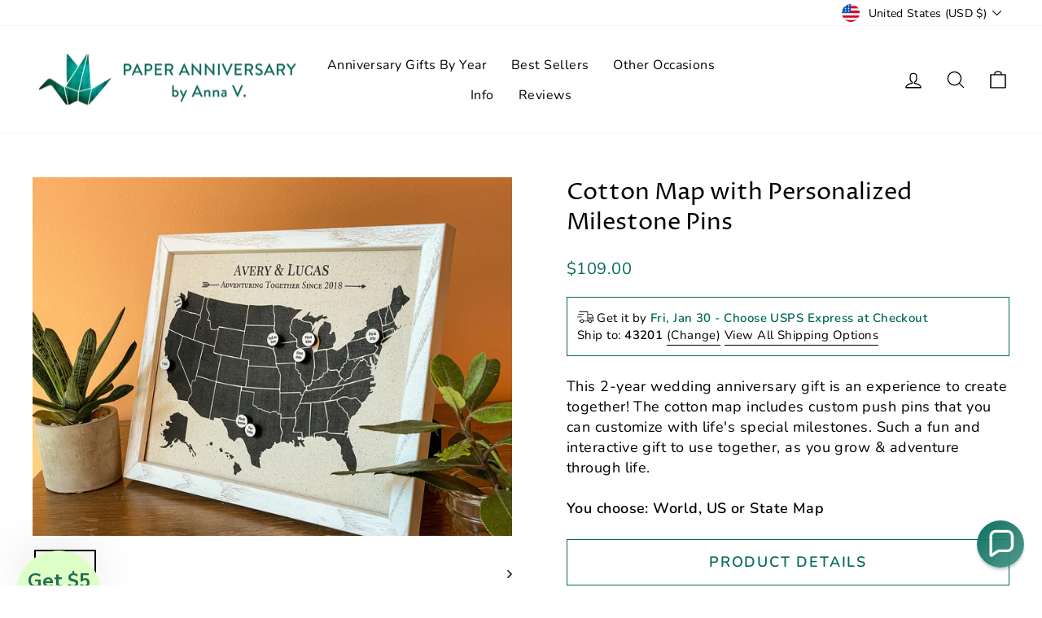

--- FILE ---
content_type: text/css
request_url: https://paper-anniversary.com/cdn/shop/t/49/assets/bold.css?v=56265388985924944731758890384
body_size: -461
content:
.bold_option_radio .bold_option_element .bold_option_value{padding-top:10px}.bold_option_textboxmulti .bold_option_element{display:table-caption}.bold_option_textboxmulti .bold_option_element .bold_option_value_element input{width:400px;margin:10px 0}.bold_option_textarea textarea{width:400px}.bold_option_textarea .bold_option_element{padding-top:10px}.bold_option_textbox input{width:400px;margin:10px 0}.bold_option_element input[type=radio],.bold_option_element input[type=checkbox]{transform:scale(1.5)}.bold_option.bold_option_textboxmulti{overflow-x:auto}.bold_options.bold_options_loaded{text-align:left!important}
/*# sourceMappingURL=/cdn/shop/t/49/assets/bold.css.map?v=56265388985924944731758890384 */


--- FILE ---
content_type: application/javascript
request_url: https://sp.cdn.fenixcommerce.com/1.2/fenix.min.js
body_size: 17232
content:
/*!
 * fenixcommerce Library v1.16.24
 *
 * https://fenixcommerce.com 
 * 
 * https://sp.cdn.fenixcommerce.com/1.2/fenix.min.js
 * 
 * Date: 2025-06-12
 */
!function(){let e={pdpCartItems:{},viewallwithprice:"",tableheaders:"",fenixRequestCallback:!1,currentquantity:1,timer:100,timerforCart:300,counter:0,currentvariant:"",sessionid:"",products:{},cartitems:{},fenixViewAllShippingText:"View All Shipping Options",shopurl:"",delest:"https://api-002.delest.fenixcommerce.com/global/fenixdelest/api/v1/",ipapi_key:"cKGC3jQbSIoXYmI2KtXObugsKfosD9Yr0HnkHhPUu1SM2wQhE0",ipstack_key:"21f8e4b6d5fe4b334a6567394e9af265",ipstack_url:"https://api.ipstack.com/check?access_key=",ipapi_url:"https://ipapi.co/json?key=",trucksvg:'<svg width="24" height="18" viewBox="0 0 24 18" fill="none" xmlns="http://www.w3.org/2000/svg"><path d="M22.4394 5.69627C22.2092 5.20095 21.8533 4.78434 21.4122 4.49369C20.971 4.20304 20.4623 4.05 19.9437 4.05193H15.9807V0.872088C15.9807 0.801317 15.9676 0.731238 15.9422 0.665856C15.9168 0.600474 15.8795 0.541068 15.8326 0.491031C15.7856 0.440994 15.7299 0.401307 15.6685 0.374235C15.6072 0.347163 15.5414 0.333238 15.475 0.333253H3.16636C3.09988 0.333091 3.03402 0.346908 2.97255 0.373914C2.91109 0.40092 2.85522 0.440585 2.80816 0.490637C2.76109 0.540689 2.72375 0.600144 2.69828 0.6656C2.6728 0.731055 2.65969 0.801225 2.65969 0.87209C2.65969 0.942955 2.6728 1.01312 2.69828 1.07858C2.72375 1.14404 2.76109 1.20349 2.80816 1.25354C2.85522 1.30359 2.91109 1.34326 2.97255 1.37027C3.03402 1.39727 3.09988 1.41109 3.16636 1.41093H14.9694V14.3095H9.77285C9.65579 13.6676 9.33291 13.0892 8.85957 12.6733C8.38623 12.2574 7.79191 12.0299 7.17849 12.0299C6.56506 12.0299 5.97074 12.2574 5.4974 12.6733C5.02406 13.0892 4.70119 13.6676 4.58412 14.3095H2.90029C2.83381 14.3093 2.76795 14.3231 2.70648 14.3501C2.64502 14.3772 2.58915 14.4168 2.54209 14.4669C2.49502 14.5169 2.45768 14.5764 2.43221 14.6418C2.40673 14.7073 2.39362 14.7775 2.39362 14.8483C2.39362 14.9192 2.40673 14.9894 2.43221 15.0548C2.45768 15.1203 2.49502 15.1797 2.54209 15.2298C2.58915 15.2798 2.64502 15.3195 2.70648 15.3465C2.76795 15.3735 2.83381 15.3873 2.90029 15.3872H4.58412C4.70122 16.029 5.0241 16.6074 5.49744 17.0233C5.97077 17.4392 6.56508 17.6666 7.17849 17.6666C7.79189 17.6666 8.3862 17.4392 8.85953 17.0233C9.33287 16.6074 9.65576 16.029 9.77285 15.3872H16.6218C16.7389 16.029 17.0618 16.6074 17.5351 17.0233C18.0085 17.4392 18.6028 17.6666 19.2162 17.6666C19.8296 17.6666 20.4239 17.4392 20.8972 17.0233C21.3705 16.6074 21.6934 16.029 21.8105 15.3872H23.4944C23.5608 15.3872 23.6265 15.3732 23.6878 15.3462C23.7492 15.3191 23.8049 15.2794 23.8519 15.2294C23.8988 15.1793 23.9361 15.1199 23.9615 15.0546C23.9869 14.9892 24 14.9191 24 14.8483V9.14962C23.9999 9.06596 23.9816 8.98346 23.9465 8.90866L22.4394 5.69627ZM7.17849 16.5889C6.8555 16.589 6.53975 16.4869 6.27118 16.2957C6.0026 16.1044 5.79326 15.8326 5.66964 15.5145C5.54601 15.1964 5.51365 14.8464 5.57664 14.5088C5.63963 14.1711 5.79515 13.8609 6.02353 13.6175C6.2519 13.374 6.54288 13.2082 6.85966 13.141C7.17645 13.0739 7.5048 13.1083 7.8032 13.2401C8.10161 13.3718 8.35666 13.595 8.53609 13.8812C8.71553 14.1675 8.8113 14.504 8.81129 14.8483C8.8108 15.3098 8.63862 15.7522 8.33252 16.0785C8.02642 16.4048 7.61139 16.5884 7.17849 16.5889ZM19.9437 5.12962C20.2744 5.12839 20.5988 5.22596 20.8801 5.41128C21.1614 5.59659 21.3883 5.86223 21.5352 6.17805L22.9887 9.27688V9.64732H15.9807V5.12962H19.9437ZM19.2162 16.5889C18.8932 16.589 18.5774 16.4869 18.3089 16.2957C18.0403 16.1044 17.8309 15.8326 17.7073 15.5145C17.5837 15.1964 17.5513 14.8464 17.6143 14.5088C17.6773 14.1711 17.8328 13.8609 18.0612 13.6175C18.2896 13.374 18.5806 13.2082 18.8973 13.141C19.2141 13.0739 19.5425 13.1083 19.8409 13.2401C20.1393 13.3718 20.3943 13.595 20.5738 13.8812C20.7532 14.1675 20.849 14.504 20.849 14.8483C20.8485 15.3098 20.6763 15.7522 20.3702 16.0785C20.0641 16.4048 19.6491 16.5884 19.2162 16.5889ZM21.8105 14.3095C21.6935 13.6676 21.3706 13.0892 20.8973 12.6733C20.4239 12.2574 19.8296 12.0299 19.2162 12.0299C18.6027 12.0299 18.0084 12.2574 17.5351 12.6733C17.0617 13.0892 16.7389 13.6676 16.6218 14.3095H15.9807V10.725H22.9887V14.3095H21.8105ZM1.92902 4.44411H9.16389C9.23037 4.44395 9.29623 4.45777 9.3577 4.48477C9.41916 4.51178 9.47503 4.55144 9.52209 4.6015C9.56916 4.65155 9.6065 4.711 9.63197 4.77646C9.65745 4.84191 9.67056 4.91208 9.67056 4.98295C9.67056 5.05382 9.65745 5.12398 9.63197 5.18944C9.6065 5.2549 9.56916 5.31435 9.52209 5.3644C9.47503 5.41445 9.41916 5.45412 9.3577 5.48113C9.29623 5.50813 9.23037 5.52195 9.16389 5.52179H1.92902C1.86254 5.52195 1.79668 5.50813 1.73521 5.48113C1.67375 5.45412 1.61788 5.41445 1.57082 5.3644C1.52376 5.31435 1.48642 5.2549 1.46094 5.18944C1.43546 5.12398 1.42235 5.05382 1.42235 4.98295C1.42235 4.91208 1.43546 4.84191 1.46094 4.77646C1.48642 4.711 1.52376 4.65155 1.57082 4.6015C1.61788 4.55144 1.67375 4.51178 1.73521 4.48477C1.79668 4.45777 1.86254 4.44395 1.92902 4.44411ZM0 8.79289C2.80023e-06 8.72212 0.0130845 8.65204 0.0384979 8.58666C0.0639113 8.52127 0.101159 8.46187 0.148113 8.41183C0.195067 8.3618 0.250808 8.32211 0.312153 8.29504C0.373498 8.26797 0.439246 8.25404 0.50564 8.25406H6.76925C6.83573 8.25389 6.90159 8.26771 6.96305 8.29472C7.02452 8.32172 7.08038 8.36139 7.12745 8.41144C7.17451 8.46149 7.21185 8.52095 7.23733 8.5864C7.2628 8.65186 7.27592 8.72203 7.27592 8.79289C7.27592 8.86376 7.2628 8.93393 7.23733 8.99938C7.21185 9.06484 7.17451 9.12429 7.12745 9.17435C7.08038 9.2244 7.02452 9.26406 6.96305 9.29107C6.90159 9.31807 6.83573 9.33189 6.76925 9.33173H0.50564C0.439245 9.33175 0.373497 9.31782 0.312151 9.29075C0.250806 9.26367 0.195064 9.22399 0.14811 9.17395C0.101156 9.12391 0.0639085 9.0645 0.0384955 8.99912C0.0130826 8.93374 1.74955e-06 8.86366 0 8.79289Z" fill="black"></path></svg>',shopsvg:'<svg version="1.0" xmlns="http://www.w3.org/2000/svg" width="25" height="25" viewBox="0 0 512.000000 512.000000" preserveAspectRatio="xMidYMid meet"> <g transform="translate(0.000000,512.000000) scale(0.100000,-0.100000)" fill="#000000" stroke="none"> <path d="M3675 5106 c-291 -49 -518 -168 -718 -375 -231 -240 -347 -531 -347 -870 0 -207 39 -379 122 -546 61 -120 1058 -1807 1081 -1828 25 -22 69 -22 96 1 21 18 1016 1693 1078 1815 52 105 100 260 119 387 94 644 -331 1254 -976 1401 -112 26 -346 33 -455 15z m361 -161 c694 -112 1105 -840 843 -1494 -17 -42 -252 -451 -522 -908 -375 -636 -494 -830 -503 -820 -31 34 -972 1643 -1001 1710 -58 138 -74 216 -80 387 -4 120 -1 175 11 243 110 584 668 977 1252 882z"></path> <path d="M3771 4619 c-389 -51 -672 -371 -671 -761 1 -206 75 -383 225 -533 162 -161 352 -234 580 -222 194 10 349 81 490 222 102 102 154 183 190 298 81 253 32 518 -133 722 -159 198 -431 307 -681 274z m279 -185 c187 -59 337 -218 395 -419 21 -71 24 -210 6 -285 -80 -332 -409 -534 -735 -450 -113 29 -190 73 -277 160 -128 126 -186 275 -176 450 6 122 34 209 98 304 124 186 326 285 544 269 39 -3 104 -16 145 -29z"></path> <path d="M3769 4216 c-99 -26 -186 -99 -236 -196 -25 -49 -28 -65 -28 -155 0 -87 3 -107 27 -157 34 -73 103 -142 176 -176 50 -24 69 -27 157 -27 91 0 105 3 158 30 75 37 149 117 178 193 33 85 32 198 -3 274 -37 80 -71 121 -133 162 -89 60 -198 79 -296 52z m155 -158 c60 -18 120 -83 135 -146 31 -129 -52 -242 -183 -250 -124 -8 -216 77 -216 199 0 94 49 163 139 195 46 17 74 17 125 2z"></path> <path d="M683 3790 c-114 -17 -237 -100 -296 -201 -14 -24 -106 -237 -203 -474 -175 -423 -178 -431 -178 -505 -1 -61 4 -86 26 -133 38 -80 114 -158 191 -193 54 -25 74 -29 152 -29 81 0 97 3 155 32 36 18 82 49 103 71 l37 38 44 -42 c24 -23 70 -54 102 -70 52 -26 70 -29 154 -29 84 0 102 3 154 29 32 16 78 47 102 70 l44 42 37 -38 c21 -22 67 -53 103 -71 58 -29 74 -32 155 -32 81 0 97 3 155 32 36 18 82 49 103 71 l37 38 44 -42 c24 -23 70 -54 102 -70 52 -26 70 -29 154 -29 84 0 102 3 154 29 32 16 78 47 102 70 l44 42 37 -38 c53 -54 146 -98 222 -105 55 -5 64 -3 86 17 55 52 17 140 -59 140 -80 0 -172 75 -196 160 -5 19 -17 160 -25 314 -18 324 -20 331 -95 331 -34 0 -47 -5 -62 -25 -18 -25 -18 -34 -4 -295 9 -155 12 -285 7 -305 -42 -181 -250 -241 -368 -107 -65 74 -65 82 -35 647 l27 505 125 3 c111 2 127 5 147 24 42 39 26 106 -31 128 -32 12 -1470 12 -1553 0z m189 -155 c3 -3 -57 -218 -134 -478 -76 -259 -143 -501 -148 -537 -15 -91 -52 -147 -120 -183 -48 -25 -63 -28 -114 -24 -79 7 -131 43 -169 117 -21 40 -27 65 -24 90 7 50 341 856 374 904 39 55 100 96 159 105 56 10 168 13 176 6z m491 -2 c2 -5 -36 -222 -84 -483 -48 -261 -88 -487 -88 -501 -2 -49 -32 -130 -64 -166 -118 -134 -326 -74 -368 107 -7 29 14 112 132 520 77 267 144 495 149 508 9 21 13 22 164 22 85 0 157 -3 159 -7z m470 0 c2 -5 -9 -242 -25 -528 -28 -510 -29 -521 -54 -573 -61 -125 -207 -160 -320 -76 -39 29 -84 116 -84 162 0 27 131 771 171 970 l10 52 149 0 c82 0 151 -3 153 -7z"></path> <path d="M406 2159 l-26 -20 0 -1045 0 -1045 25 -24 24 -25 1731 0 1731 0 24 25 25 24 0 621 c0 607 0 620 -20 640 -30 30 -83 30 -115 -1 -19 -19 -20 -35 -23 -584 l-2 -565 -1620 0 -1620 0 0 975 c0 837 -2 980 -15 1004 -24 46 -74 55 -119 20z"></path> <path d="M1429 1845 c-175 -43 -327 -176 -389 -341 -34 -93 -40 -189 -40 -715 0 -511 3 -549 40 -569 32 -17 75 -11 98 13 l22 23 0 525 c0 295 4 550 10 584 21 131 105 242 228 302 50 24 69 27 157 28 93 0 105 -2 167 -33 84 -41 167 -128 200 -209 23 -58 23 -59 28 -631 l5 -574 24 -19 c30 -24 72 -24 102 0 l24 19 3 551 c2 448 0 563 -12 619 -53 256 -283 444 -541 441 -38 0 -95 -7 -126 -14z"></path> <path d="M2512 1635 c-18 -8 -37 -26 -42 -40 -6 -16 -10 -174 -10 -391 0 -383 3 -412 45 -428 9 -3 230 -6 491 -6 l475 0 24 25 25 24 0 385 0 385 -24 28 -24 28 -464 2 c-384 2 -469 0 -496 -12z m846 -427 l2 -278 -370 0 -370 0 0 273 c0 151 3 277 7 280 4 4 169 6 367 5 l361 -3 3 -277z"></path> <path d="M1654 868 c-24 -11 -44 -48 -44 -79 0 -31 44 -69 80 -69 39 0 80 39 80 75 0 31 -50 85 -77 84 -10 0 -28 -5 -39 -11z"></path> <path d="M2395 651 c-51 -21 -65 -91 -25 -131 20 -20 33 -20 619 -20 570 0 600 1 622 19 31 25 32 83 1 114 l-23 22 -587 2 c-323 1 -596 -2 -607 -6z"></path> </g> </svg>',fenixlogo:'<svg viewBox="0 0 222 48" xmlns="http://www.w3.org/2000/svg" style="width:100px"> <path d="m38.961 33.26h2.5213v-8.4419h6.0623v-2.153h-6.0623v-5.9206h6.2039l0.7366-2.153h-9.4618v18.668z" fill="#9D9D9D"></path> <path d="m61.823 27.113v-0.6232c0-4.2776-2.0113-6.9688-5.524-6.9688-3.4278 0-5.6657 2.8612-5.6657 6.9405 0 3.8243 2.0396 7.0821 6.4872 7.0821 1.5297 0 3.1445-0.4249 4.3909-1.2181l-0.7648-1.7281c-0.9349 0.5099-2.0397 0.9065-3.3428 0.9065-2.6346 0-4.1926-1.8696-4.221-4.3909h8.6402zm-8.6402-1.8697c0.0284-2.0396 1.1898-3.7393 3.1162-3.7393 2.0113 0 2.9178 1.8696 2.9461 3.7393h-6.0623z" fill="#9D9D9D"></path> <path d="m64.674 33.26h2.4929v-9.7167c1.1898-1.0198 2.4929-1.813 3.8527-1.813 1.8413 0 2.2946 1.4731 2.2946 3.3711v8.1586h2.4929v-8.9801c0-3.5128-1.9547-4.7592-4.0793-4.7592-1.6997 0-3.2011 0.7932-4.6459 1.983l-0.3116-1.6431h-2.0963v13.399z" fill="#9D9D9D"></path> <path d="m79.508 33.26h2.4929v-13.399h-2.4929v13.399zm1.2465-16.147c0.9348 0 1.643-0.7082 1.643-1.6147s-0.6799-1.5864-1.643-1.5864c-0.9349 0-1.5864 0.7082-1.5864 1.5864 0 0.9065 0.6515 1.6147 1.5864 1.6147z" fill="#9D9D9D"></path> <path d="m84.253 33.26h2.7195l3.5411-5.0141 3.5127 5.0141h2.6912l-4.7592-6.7705 4.7876-6.6289h-2.6629l-3.4844 4.9292-3.3995-4.9292h-2.7478l4.7025 6.6855-4.9008 6.7139z" fill="#9D9D9D"></path> <path d="m112.51 30.172c-1.303 0.7082-2.72 1.2181-4.476 1.2181-4.108 0-6.686-3.0028-6.686-7.3654 0-4.0793 2.607-7.4504 6.856-7.4504 1.87 0 3.314 0.4816 4.646 1.1898v-2.3513c-0.992-0.5382-2.691-0.9915-4.703-0.9915-5.665 0-9.4615 4.3059-9.4615 9.7167 0 5.4674 3.3425 9.4051 9.0655 9.4051 1.756 0 3.597-0.3683 5.467-1.3598l-0.708-2.0113z" fill="#D0D0D0"></path> <path d="m121.32 33.543c3.852 0 6.373-3.0595 6.373-6.9972 0-3.966-2.549-7.0255-6.345-7.0255-3.853 0-6.374 3.0595-6.374 7.0255 0 3.9377 2.521 6.9972 6.346 6.9972zm0-2.068c-2.352 0-3.768-2.068-3.768-4.9292 0-2.8895 1.416-4.9575 3.796-4.9575 2.351 0 3.768 2.068 3.768 4.9575 0 2.8612-1.417 4.9292-3.796 4.9292z" fill="#D0D0D0"></path> <path d="m130.54 33.26h2.493v-9.745c1.162-0.9915 2.465-1.7847 3.796-1.7847 1.842 0 2.238 1.4447 2.238 3.3144v8.2153h2.493v-9.0368c0-0.2266-0.028-0.4816-0.028-0.7082 1.161-0.9915 2.464-1.7847 3.796-1.7847 1.841 0 2.238 1.4447 2.238 3.2861v8.2436h2.493v-8.9802c0-3.3994-1.898-4.7592-4.108-4.7592-1.643 0-3.343 0.8216-4.929 2.238-0.652-1.5014-1.926-2.238-3.484-2.238-1.7 0-3.23 0.8499-4.618 1.983l-0.283-1.643h-2.097v13.399z" fill="#D0D0D0"></path> <path d="m153.52 33.26h2.493v-9.745c1.161-0.9915 2.464-1.7847 3.796-1.7847 1.841 0 2.238 1.4447 2.238 3.3144v8.2153h2.492v-9.0368c0-0.2266-0.028-0.4816-0.028-0.7082 1.162-0.9915 2.465-1.7847 3.796-1.7847 1.842 0 2.238 1.4447 2.238 3.2861v8.2436h2.493v-8.9802c0-3.3994-1.898-4.7592-4.108-4.7592-1.643 0-3.342 0.8216-4.929 2.238-0.651-1.5014-1.926-2.238-3.484-2.238-1.7 0-3.23 0.8499-4.618 1.983l-0.283-1.643h-2.096v13.399z" fill="#D0D0D0"></path> <path d="m187.05 27.113v-0.6232c0-4.2776-2.011-6.9689-5.524-6.9689-3.428 0-5.666 2.8612-5.666 6.9405 0 3.8244 2.04 7.0822 6.488 7.0822 1.529 0 3.144-0.425 4.391-1.2182l-0.765-1.728c-0.935 0.5099-2.04 0.9065-3.343 0.9065-2.635 0-4.193-1.8697-4.221-4.3909h8.64zm-8.64-1.8697c0.028-2.0396 1.19-3.7394 3.116-3.7394 2.011 0 2.918 1.8697 2.946 3.7394h-6.062z" fill="#D0D0D0"></path> <path d="m189.9 33.26h2.492v-9.745c1.247-1.2182 2.125-1.7281 3.06-1.7281 0.453 0 0.878 0.1133 1.303 0.34l0.878-2.2097c-0.396-0.2549-1.02-0.3966-1.586-0.3966-1.247 0-2.351 0.4816-3.768 1.983l-0.283-1.643h-2.096v13.399z" fill="#D0D0D0"></path> <path d="m204.78 33.543c1.7 0 3.286-0.5666 4.278-1.2465l-0.737-1.7564c-0.878 0.4816-1.841 0.9349-3.201 0.9349-2.578 0-4.249-1.7847-4.249-4.9292 0-2.8328 1.671-4.9575 4.419-4.9575 1.303 0 2.323 0.3683 3.229 0.9632v-2.1813c-0.793-0.4533-1.983-0.8499-3.427-0.8499-4.08 0-6.799 3.1728-6.799 7.1672 0 3.796 2.294 6.8555 6.487 6.8555z" fill="#D0D0D0"></path> <path d="m221.74 27.113v-0.6232c0-4.2776-2.012-6.9689-5.525-6.9689-3.427 0-5.665 2.8612-5.665 6.9405 0 3.8244 2.039 7.0822 6.487 7.0822 1.53 0 3.144-0.425 4.391-1.2182l-0.765-1.728c-0.935 0.5099-2.04 0.9065-3.343 0.9065-2.634 0-4.192-1.8697-4.221-4.3909h8.641zm-8.641-1.8697c0.029-2.0396 1.19-3.7394 3.116-3.7394 2.012 0 2.918 1.8697 2.947 3.7394h-6.063z" fill="#D0D0D0"></path> <path d="m40.876 37.4-0.0599-0.06c-0.8391-0.9589-2.2776-1.2586-3.2365-0.4195l-0.8991 0.5993-0.0599 0.2398-1.3186 1.1987-0.1798 0.1798c-3.2365 2.5173-7.2522 3.8359-11.568 3.8359-10.669 0-19.239-8.5708-19.239-19.239-0.05994-10.549 8.5707-19.179 19.239-19.179 4.1355 0 7.9114 1.4384 11.088 3.4763 0.06 0.05994 0.06 0.05994 0.1199 0.11987l2.3974 1.858c1.0189 0.7792 2.4574 0.5994 3.1766-0.41952l0.0599-0.05993c0.7792-1.0189 0.5994-2.4574-0.4195-3.1766l-1.0189-0.8391c-4.0756-3.4163-9.4099-5.5141-15.164-5.5141-13.126 0-23.794 10.668-23.794 23.854 0 13.126 10.668 23.734 23.794 23.734 6.3532 0 12.107-2.4574 16.362-6.533l0.4795-0.4195c0.959-0.7792 1.0788-2.2776 0.2397-3.2365z" fill="#D0D0D0"></path> <path d="m32.783 25.952-14.924 9.9493c-1.3186 0.8391-3.0567 0.4795-3.9558-0.7792-0.8391-1.3186-0.4795-3.0567 0.7792-3.9557l14.924-9.9493c1.3186-0.8391 3.0567-0.4795 3.9558 0.7791 0.899 1.3186 0.5394 3.0568-0.7792 3.9558z" fill="#9D9D9D"></path> <path d="m30.865 17.501-14.924 9.9493c-1.3186 0.8391-3.0567 0.4795-3.9557-0.7792-0.8391-1.3186-0.4795-3.0567 0.7791-3.9557l14.924-9.9493c1.3185-0.8391 3.0567-0.4795 3.9557 0.7792 0.899 1.3185 0.5394 3.1166-0.7792 3.9557z" fill="#9D9D9D"></path> </svg>',hidefenixlogo:!1,pdpCallback:"",pdpBeforeCallback:"",cartCallback:"",disableSSID:""};var n={fenixConstants:function(){return e},fenixInternationalModal:function(){const e=document.createElement("div");e.innerHTML='<div class="fenix-change-zip-modal"><style>.fenix-pull-left{float:left}\n   .a-native-dropdown{height: 40px;\n    width: 100%;\n   }\n   .a-text-bold{font-weight:700;}\n   .a-size-base-plus{font-size:16px;line-height:24px;}\n   .a-size-medium{font-size:18px;line-height:24px;}\n   .a-size-medium{text-rendering:optimizeLegibility;}\n   .a-icon{display:inline-block;vertical-align:top;}\n   .a-alert-inline-error .a-icon-alert{width:5px;background-position:-141px -130px;}\n   .a-icon-close{opacity:.64;width:10px;height:9px;background-position:-297px -5px;}\n   .a-box{display:block;border-radius:2px;background-color:#fff;}\n   .a-box .a-box-inner{border-radius:8px;position:relative;padding:14px 18px;}\n   .a-row{width:100%;}\n   .a-row:after,.a-row:before{display:table;content:"";line-height:0;font-size:0;}\n   .a-row:after{clear:both;}\n   div.a-column{margin-right:2%;min-height:1px;overflow:visible;}\n   .a-row .a-span4{width:31.948%;}\n   .a-row .a-span8{width:100%;}\n   .a-row .a-span11{width:91.448%;}\n   .a-column.a-span-last{margin-right:0;float:right;}\n   div.a-column.a-span-last{margin-right:0;float:right;}\n   .a-spacing-top-micro{margin-top:4px;margin-bottom:10px}\n   .a-spacing-top-base{margin-top:12px;}\n   .a-padding-base{padding:10px 14px;}\n   .a-text-left{text-align:left;}\n   .a-divider.a-divider-break{text-align:center;position:relative;top:2px;padding-top:1px;margin-bottom:14px;line-height:0;}\n   .a-divider.a-divider-break:after{content:"";width:100%;background-color:transparent;display:block;height:1px;border-top:1px solid #e7e7e7;position:absolute;top:50%;margin-top:-1px;z-index:1;}\n   .a-divider.a-divider-break h5{line-height:1;font-size:12px;color:#767676;font-weight:400;z-index:2;position:relative;display:inline-block;background-color:#fff;padding:0 8px 0 7px;}\n   .a-alert-inline{position:relative;display:inline-block;border:none;vertical-align:middle;background-color:transparent;border-radius:0;min-height:20px;width: 100%;text-align:center;}\n   .a-alert-inline .a-alert-container{border-radius:0;padding:0;}\n   .a-alert-inline-error .a-alert-container{color:#BA0933;}\n   .a-button{background:#FFF;border-radius:3px;border-color:#D5D9D9;border-style:solid;border-width:1px;cursor:pointer;display:inline-block;padding:0;text-align:center;text-decoration:none;vertical-align:middle;}\n   .a-button:active .a-button-inner{box-shadow:0 2px 5px 0 rgba(213,217,217,.5);background-image:none;}\n   .a-button:not(.a-button-toggle){box-shadow:0 2px 5px 0 rgba(213,217,217,.5);}\n   .a-button:not(.a-button-toggle) .a-button-inner{border-radius:0px;background:0 0;box-shadow:none;}\n   .a-button:active:not(.a-button-disabled){background-color:#FFF;box-shadow:none;}\n   .a-button:active:not(.a-button-disabled) .a-button-inner{box-shadow:none;}\n   .a-button:active:not(.a-button-disabled) .a-button-inner .a-button-text{color:#0F1111;}\n   .a-button:hover{background-color:#F7FAFA;border-color:#D5D9D9;}\n   .a-button:focus{outline:0;border-color:#008296;box-shadow:0 2px 5px 0 rgba(213,217,217,.5);}\n   .a-button:focus .a-button-inner{background-color:#EDFDFF;}\n   .a-button:focus .a-button-inner .a-button-text{color:#0F1111;}\n   .a-button .a-button-text{color:#0F1111;}\n   .a-button .a-button-text:hover{color:#0F1111;}\n   .a-button-text{background-color:transparent;border:0;display:block;font-size:13px;line-height:29px;margin:0;outline:0;padding:0 10px 0 11px;text-align:center;white-space:nowrap;}\n   .a-button-text:focus{outline:0;}\n   button.a-button-text{width:100%;height:100%;cursor:pointer}\n   .a-button-inner{display:block;position:relative;overflow:hidden;height:29px;border-radius:2px;}\n   .a-button-input{position:absolute;background-color:transparent;color:transparent;border:0;cursor:pointer;height:100%;width:100%;left:0;top:0;opacity:.01;outline:0;overflow:visible;z-index:20;}\n   .a-button-toggle{background-color:#fff;}\n   .a-button-toggle .a-button-inner{background-color:#fff;background-image:none;height:auto;}\n   .a-button-toggle:focus,.a-button-toggle:hover{border-color:#a2a6ac #979aa1 #82858a;}\n   .a-button-toggle:focus .a-button-inner,.a-button-toggle:hover .a-button-inner{background-color:#f3f3f3;background-image:none;}\n   .a-button-toggle:active,.a-button-toggle:active:hover{border-color:#adb1b8 #a2a6ac #a2a6ac;}\n   .a-button-toggle:active .a-button-inner{background-color:#eaecee;background-image:none;}\n   .a-button-toggle.a-button-selected{background-color:#fff;overflow:visible;}\n   .a-button-toggle.a-button-selected{border-color:#7150c3;}\n   .a-button-toggle.a-button-selected .a-button-inner,.a-button-toggle.a-button-selected:focus .a-button-inner,.a-button-toggle.a-button-selected:focus:hover .a-button-inner,.a-button-toggle.a-button-selected:hover .a-button-inner{background-color:rgba(113, 80, 195, 0.2);background-image:none;}\n   .a-button-primary{background:#373c3f;border-color:#373c3f;}\n   .a-button-primary:active .a-button-inner{background-image:none;}\n   .a-button-primary:focus .a-button-inner,.a-button-primary:hover .a-button-inner{background-color:#373c3f;color:#ffffff;}\n   .a-button-primary:active .a-button-inner{background-color:#373c3f;}\n   .a-button-primary:focus{background:#FFF;border-color:#373c3f;box-shadow:0 2px 5px 0 rgba(213,217,217,.5);}\n   .a-button-primary:focus .a-button-inner{background:0 0;}\n   .a-button-primary:focus .a-button-text,.a-button-primary:focus button.a-button-text{color:#0F1111;}\n   .a-button-primary:hover{background:#373c3f;border-color:#373c3f;box-shadow:0 2px 5px 0 rgba(213,217,217,.5);color:#ffffff;}\n   .a-button-primary:hover .a-button-text,.a-button-primary:hover button.a-button-text{color:#ffffff;}\n   .a-button-primary:active:not(.a-button-disabled){background:#373c3f;border-color:#7150C3;box-shadow:none;}\n   .a-button-primary:active:not(.a-button-disabled) .a-button-text,.a-button-primary:active:not(.a-button-disabled) button.a-button-text{color:#0F1111;}\n   .a-button-primary .a-button-inner{box-shadow:0 2px 5px 0 rgba(213,217,217,.5);}\n   .a-button-primary .a-button-text{color:#ffffff;}\n   .a-button-span12{width:100%;}\n   .a-popover{display:inline-block;position:absolute;visibility:hidden;top:0;left:0;z-index:1010;padding:8px;max-width:440px;}\n   .a-popover:focus{outline:0;}\n   .a-popover-wrapper{overflow:hidden;border:1px solid #cdcdcd;border-color:rgba(0,0,0,.2);height:100%;width:100%;border-radius:4px;box-shadow:0 2px 4px rgba(0,0,0,.13);background-color:#fff;}\n   .a-popover-inner{background-color:#fff;padding:14px 18px;text-align:left;overflow-x:hidden;}\n   .a-popover-header .a-popover-header-content{line-height:16px;font-size:13px;font-weight:700;margin-right:20px;margin-bottom:0px;}\n   .a-popover:focus{outline:0;}\n   .a-popover .a-popover-a11y-offscreen{opacity:0;overflow:hidden;display:block;width:1px;height:1px;margin:0;padding:0;border:0;position:absolute;left:0;}\n   .a-popover .a-popover-start{top:1px;}\n   .a-popover .a-popover-end{bottom:1px;}\n   .a-button-close{display:block;zoom:1;background-color:transparent;border-radius:3px;border:1px solid;border-color:transparent;float:right;padding:8px;position:absolute;top:50%;right:5px;margin:-13px 0 0;line-height:0;}\n   .a-button-close:active{background-color:#e9e9e9;}\n   .a-button-close:focus{background-color:transparent;border-color:#e77600;box-shadow:0 0 3px 2px rgba(228,121,17,.5);outline:0;padding:8px;}\n   .a-button-close:hover{cursor:pointer;}\n   .a-button-close:hover .a-icon-close{opacity:.8;}\n   .a-button-close-a11y{opacity:0;width:1px;height:1px;padding:0;}\n   .a-button-close-a11y:focus{padding:0;}\n   .a-button-close-a11y .a-icon-close{display:none;}\n   .a-dropdown-container{position:relative;width:100%;display:inline-block;text-align:center;}\n   .a-modal-scroller-fenix{height: 100%;\n    width: 100%;\n    right: 0;\n    top: 0;\n    overflow: auto;\n    position: fixed;\n    visibility: hidden;\n    z-index: 99999;\n    background: rgb(0 0 0 / 42%);\n }\n\n\n   .a-popover-modal{position:absolute;min-width:0;max-width:80%;padding:0;}\n   .a-popover-modal .a-popover-wrapper{position:relative;border-radius:0px;border:1px solid;border-color:#D5D9D9;box-shadow:0 0 14px 0 rgba(15,17,17,.5);height:100%;}\n   .a-popover-modal .a-popover-inner{padding:16px 24px;}\n   .a-popover-modal .a-popover-header{padding:0 24px;}\n   .a-popover-modal .a-popover-header>.a-button-close{margin:-21px 0 0;padding:16px;}\n   .a-popover-modal .a-popover-footer{text-align:right;padding:8px 24px 24px;margin:0;border-radius:0 0 8px 8px;}\n   .a-popover .a-button *{box-sizing:border-box;}\n   .FENIX_Hidden{display:none;}\n   .FENIX_Block{display:block;}\n   .FENIX_Inline{display:inline;}\n   .FENIX_Full_Width{width:100%;border:1px solid #7150c3;height:30px;outline:none}\n   .FENIX_Full_Width:focus{\n    outline:none\n   }\n   .FENIX_Success_Row{border-color:#e77600;cursor:unset;}\n   .cursorpointer{cursor:pointer;}\n   .a-link-normal.a-declarative,.a-link-normal.a-declarative:hover,.a-link-normal.a-declarative:focus{color:#7150c3;}\n\n   .error-div-text{\n    font-size: 12px;\n   }\n\n   .fenix-provided-options-shop{\n    z-index:999\n   }\n\n   .fenix-provided-options-shop table td.fenix-center{\n    text-align:center;\n   }\n\n   .fenix-fixd-delivery #view-all-shipping{\n    text-decoration:none;\n   }\n\n   .show-details-link{\n    text-decoration:none;\n    color:#333;\n   }\n\n   .store-info-address .fenix-store-address{\n    margin-top:0px;\n    line-height: normal;\n   }\n\n   .store-info-address .fenix-store-city{\n    line-height: normal;\n    margin-top: 0px;\n   }\n\n   .pickup-details-text{\n\n   }\n\n   .fenix-right-align{\n    float:right\n   }\n\n   #fenix-store-response{\n  margin-top: 10px;\n}\n\n\n    .fenix-provided-options-shop{\n    box-shadow: 0 5px 10px rgb(0 0 0 / 20%);\n    }\n\n    #fenix-maps-listing{\n    display:inline-block;\n    position:relative;\n    cursor:pointer;\n    }\n\n    #fenix-maps-listing img{ \n    width: 34px;\n    position: relative;\n    top: 5px;\n    margin-left: 5px;\n    margin-right: 5px;\n    }\n\n    .fenix-country-list{\n    position: absolute;\n    background: #fff;\n    border: 1px solid #eee;\n    padding: 10px;\n    left: -12px;\n    width:200px;\n    box-shadow: 2px 6px 7px -2px rgb(43 43 43 / 50%);\n    }\n\n    .fenix-country-ul-li{\n    padding:4px;\n    cursor:pointer;\n    }\n\n    .fenix-popup.fenix-provided-options-shop {\n    margin-top: 10px;\n}\n.fenix-provided-options-shop table {\n  font-size: 12px;\n  width: 98%;\n  border: 1px solid #ccc;\n  color: rgba(0,0,0,0.8);\n  margin-top: 5px;\n  margin-bottom: 15px;\n  display:inline-table;\n  min-width:325px;\n}\n.fenix-provided-options-shop table td {\n  border: solid 2px black;\n  font-weight: bolder;\n  text-align: left;\n  padding: 4px;\n}\n.fenix-provided-options-shop table thead th {\n  color: white;\n  background-color: #333;\n  font-weight: bold;\n  padding: 4px;\n  border: solid 2px #212b36;\n  text-align: center;\n}\n\n.fenix-provided-options-shop{\n        position: absolute;\n    background: rgb(255, 255, 255);\n    border: 1px solid rgb(238, 238, 238);\n    padding: 10px;\n    font-size: 12px;\n    bottom: 30px;\n}\n\n\n.fenix-popuptext span{\n  cursor: pointer;\n}\n\n.show-details-link{\n  border-bottom: 1px solid #333;\n}\n\n.pickup-details-text{\n  position: absolute;\n  float: left;\n}\n\n\n.store-info-address .fenix-store-city{\n  margin-bottom: 0px;\n  font-size: 14px;\n  font-weight: bold;\n}\n\n.store-info-address .fenix-store-address{\n margin-bottom: 0px; \n}\n\n@media screen and (max-width: 480px) {\n  .fenix-fixd-delivery {\n  font-size: 12px;\n  }\n} \n\n.fenix-fixd-delivery{\n    position:relative;\n    z-index: 2;\n}\n\n\n\n.fenix-provided-options-shop:after{\n    content: "";\n    position: absolute;\n    top: 100%;\n    left: 50%;\n    margin-left: -5px;\n    border-width: 5px;\n    border-style: solid;\n    border-color: #fff transparent transparent transparent;\n}\n\n#fenix-error-message{\n  color:#FF3333;\n}\n\n.shipping-options-container a,\n.shipping-options-container a:hover, \n.shipping-options-container a:focus{\n    color: #000;\n    text-decoration: none;\n    border-bottom: 1px solid;\n    line-height: normal;\n    padding-bottom: 0px;\n}\n\n\n#fenixcloseshipping{\nborder:none;  \n}\n\n\n#fenix-toggle-zip{\n  cursor: pointer;\n  border-bottom: 1px solid;\n  padding-bottom: 1px;\n  display:inline-block\n}\n\n#fenixviewallshipp{\n  cursor: pointer;\n  border-bottom: 1px solid;\n  padding-bottom: 1px;\n  display:inline-block\n}\n\n</style>\n<div  class="a-modal-scroller-fenix a-declarative FENIX_Hidden" style="padding-bottom: 0px; visibility: visible;">\n   <div class="a-popover a-popover-modal a-declarative" aria-modal="true" role="dialog" aria-labelledby="a-popover-label-8" id="a-popover-8" aria-hidden="false" style="width: 375px; max-width: none; visibility: visible; position: absolute; margin: 0px; top:calc(50% - 180px); left: calc(50% - 175px);">\n      <span tabindex="0" class="a-popover-start a-popover-a11y-offscreen"></span>\n      <div class="a-popover-wrapper" aria-busy="false">\n         <header class="a-popover-header">\n            <h4 class="a-popover-header-content" id="a-popover-header-8">Choose your location</h4>\n            <span class="closeshipping closeshipping-close-modal"></span>\n         </header>\n         <div class="a-popover-inner" id="a-popover-content-8" style="height: auto; overflow-y: auto;">\n            <div id="Condo">\n               <div id="GLOWFeature_AddressList">\n                  <div class="FENIX_Inline" id="FENIXSpecifyLocationDiv">\n                     <div class="a-row a-spacing-top-micro">\n                        <div id="FENIXZipInputSection">\n                           <div class="a-column a-span8"><input class="FENIX_Full_Width a-declarative" type="text" maxlength="10" value="90001" id="FENIXZipUpdateInput" placeholder="Enter Zip code" aria-label="or enter a zip code"></div>\n                           <span class="FENIX_Hidden error-div-text" id="FENIXZipError" role="alert">\n                              <div class="a-box a-alert-inline a-alert-inline-error">\n                                 <div class="a-box-inner a-alert-container">\n                                    <div>Please enter a valid zipcode</div>\n                                 </div>\n                              </div>\n                           </span>\n                        </div>\n                        \n                     </div>\n                     <div class="a-divider a-divider-break a-spacing-top-base fenix-more-countries-hr"></div>\n                     <div class="a-declarative fenix-more-countries-div">\n                        <span class="a-dropdown-container">\n                           <select class="a-native-dropdown" id="FENIXCountryList" tabindex="0">\n                              <option class="a-prompt" value="">Please select country*</option>\n                           </select>\n                        </span>\n                        <span class="FENIX_Hidden error-div-text" id="FENIXCountryError" role="alert">\n                            <div class="a-box a-alert-inline a-alert-inline-error">\n                               <div class="a-box-inner a-alert-container">\n                                  <div>Please select country</div>\n                               </div>\n                            </div>\n                         </span>\n                     </div>\n                  </div>\n               </div>\n            </div>\n         </div>\n         <div class="a-popover-footer">\n          <span id="fenix-a-declarative" class="a-declarative fenix-pull-left">\n            <span class="a-button">\n              <span class="a-button-inner">\n                <button id="close-modal-international" class="a-button-text" type="button">Close</button>\n              </span>\n            </span>\n          </span>\n          <span class="a-declarative closeModalCheckFenix" showhide="hide">\n            <span class="a-button a-button-primary">\n              <span class="a-button-inner">\n                <button id="get-fenix-edd-international" class="a-button-text" type="button">Check Delivery</button>\n              </span>\n            </span>\n          </span>\n        </div>\n      </div>\n      <span tabindex="0" class="a-popover-end a-popover-a11y-offscreen"></span>\n   </div>\n</div></div>',document.body.appendChild(e)},fenixStyling:function(e){const n=document.createElement("div");n.innerHTML="<style>\n    .fenix-zip-div{\n      margin-top: 5px;\n    }\n\n    .fenix-delivery-estimate-pdp{\n      position: relative;\n    }\n\n    .fenix-delivery-estimate-pdp svg{\n      position: relative;\n      top: 3px;\n      width: 20px;\n    }\n\n    .fenix-provided-options{\n      position: absolute;\n      bottom: 20px;\n      background: #fff;\n      border: 1px solid #eee;\n      width: 300px;\n      padding: 10px;\n      left: 100px;\n      -moz-box-shadow:    rgba(0, 0, 0, 0.24) 0px 3px 8px;\n  -webkit-box-shadow: rgba(0, 0, 0, 0.24) 0px 3px 8px;\n  box-shadow:         rgba(0, 0, 0, 0.24) 0px 3px 8px;\n    }\n\n\n    .shipping-options-title .text-right{\n      float: right;\n    }\n\n\n    .shipping-options-title .shipping-options-text{\n      text-transform: uppercase;\n    }\n\n    .closeshipping:before {\n        transform: rotate(45deg);\n    }\n\n    .closeshipping:after {\n       transform: rotate(-45deg);\n    }\n\n    .closeshipping {\n        position: absolute;\n        right: 10px;\n        top: 7px;\n        width: 20px;\n        height: 20px;\n        opacity: 1;\n        cursor: pointer;\n        display:inline-block !important;\n    }\n\n    \n\n    .closeshipping:before, \n    .closeshipping:after{\n      position: absolute;\n      right: 10px;\n      content: ' ';\n      height: 20px;\n      width: 2px;\n      background-color: #333;\n    }\n  \n\n.fenix-provided-options table{font-size:14px;width:100%;color:rgba(0, 0, 0, 0.8);border-spacing:0px;margin-bottom:0px;}\n.fenix-provided-options table thead th{padding:5px 0px 7px;}\n.fenix-provided-options table tr td,.fenix-provided-options table tr th{font-weight:normal;text-align:center;padding:5px;border:1px solid #ddd;}\n.fenix-provided-options table thead{border-bottom:1px solid #ccc;}\n.fixd-delivery #fenix-pdp-estimate div{position:relative;}\n.fenix-showalltitle{font-size:12px;padding:10px;padding-bottom:0px;}\n.allestimates{width:300px;display:inline-block;position:absolute;background:#fff;border:1px solid #d1d1d1;left:100px;bottom:25px;z-index:99;box-shadow:0px 4px 4px #b6b6b6;}\n.fenix-logo{\n    padding: 10px;\n    font-size: 10px;\n    padding-top: 0px;\n    top: 10px;\n    padding-left: 0px;\n  }\n.fenix-logo svg{position:relative;top:10px;}\n.fenix-provided-options tr:nth-child(odd){background-color:#f9f9f9;}\n.fenix-provided-options tr:nth-child(even){background-color:#ffffff;}\n.closeshipping{position:absolute;right:10px;top:7px;width:20px;height:20px;opacity:1;cursor:pointer;}\n.closeshipping:hover{opacity:1;}\n.closeshipping:before,.closeshipping:after{position:absolute;left:10px;content:' ';height:20px;width:2px;background-color:#333;}\n.closeshipping:before{transform:rotate(45deg);}\n.closeshipping:after{transform:rotate(-45deg);}\n.fixd-delivery #fenix-pdp-estimate div{color:#000000;}\n.fenix-provided-options th{background-color:#025f1d;color:#ffffff;}\n\n\n.fenix-delivery-estimate-cart{\n  text-align:right;\n  display:flex;\n}\n\n.fenix-delivery-estimate-cart .truck-svg-cion svg{\n  width:20px;\n  position:relative;\n  top:2px;\n}\n\n\n.fenix-delivery-estimate-pdp .fenix-resp-span-date{\n  color: #007700;\n  font-weight: 600;\n}\n\n.fenix-delivery-estimate-pdp .fenix-resp-span-time{\n  color: #007700;\n  font-weight: 600;\n}\n\n.fenix-delivery-estimate-pdp .fenix-resp-span-time{\n  color: #007700;\n  font-weight: 600;\n}\n\n.fenix-delivery-estimate-pdp .fenix-resp-span-shippingname{\n  color: #007700;\n  font-weight: 600;\n}\n\n.fenix-delivery-estimate-cart .fenix-resp-span-date{\n  color: #007700;\n  font-weight: 600;\n}\n\n.fenix-delivery-estimate-cart .fenix-resp-span-time{\n  color: #007700;\n  font-weight: 600;\n}\n\n.fenix-delivery-estimate-cart .fenix-resp-span-time{\n  color: #007700;\n  font-weight: 600;\n}\n\n.fenix-delivery-estimate-cart .fenix-resp-span-shippingname{\n  color: #007700;\n  font-weight: 600;\n}\n\n.fenix-provided-options-shop{z-index:999;}\n.fenix-provided-options-shop table td.fenix-center{text-align:center;}\n.show-details-link{text-decoration:none;color:#333;}\n.store-info-address .fenix-store-address{margin-top:0px;line-height:normal;}\n.store-info-address .fenix-store-city{line-height:normal;margin-top:0px;}\n.fenix-right-align{float:right;}\n.fenix-provided-options-shop{box-shadow:0 5px 10px rgb(0 0 0 / 20%);}\n.fenix-provided-options-shop table{font-size:12px;width:98%;border:1px solid #ccc;color:rgba(0,0,0,0.8);margin-top:5px;margin-bottom:15px;display:inline-table;min-width:325px;}\n.fenix-provided-options-shop table td{border:solid 2px black;font-weight:bolder;text-align:left;padding:4px;}\n.fenix-provided-options-shop table thead th{color:white;background-color:#333;font-weight:bold;padding:4px;border:solid 2px #212b36;text-align:center;}\n.fenix-provided-options-shop{position:absolute;background:rgb(255, 255, 255);border:1px solid rgb(238, 238, 238);padding:10px;font-size:12px;bottom:30px;}\n.fenix-popuptext a{cursor:pointer;}\n.show-details-link{border-bottom:1px solid #333;}\n.store-info-address .fenix-store-city{margin-bottom:0px;font-size:14px;font-weight:bold;}\n.store-info-address .fenix-store-address{margin-bottom:10px;}\n.fenix-provided-options-shop:after{content:\"\";position:absolute;top:100%;left:50%;margin-left:-5px;border-width:5px;border-style:solid;border-color:#fff transparent transparent transparent;}\n\n.fenix-logo-svg-shop svg{\n  position:relative;\n  top:5px;\n}\n\n.fenix-store-response-text svg{\n  position:relative;\n  top:5px;\n  width:20px;\n}\n\n.fenix-new-style-cart{width:365px;font-size:12px;float:right;margin-top:10px;margin-bottom:10px;}\n.fenix-new-style-cart .order-left{width:83px;margin-right:18px;float:left;display:inline-block;text-align:left;font-weight:600;}\n.fenix-new-style-cart .details-right{width:264px;float:left;display:inline-block;text-align:left;}\n.full-width-fenix{width:100%;clear:both;}\n.row-fenix{border-bottom:1px solid #C4C4C4;height:auto;display:inline-block;padding-bottom:10px;padding-top:10px;}\n@media screen and (max-width: 480px){\n.fenix-new-style-cart{width:100%;}\n}\n\na#fenixviewallshipp::before {\n    content: '|';\n    margin-right: 5px;\n    color: #000;\n}\n\n\n  </style>",document.body.appendChild(n)},storeSessionStorage:function(e,n){sessionStorage.setItem(e,n)},getSessionStorage:function(e){return sessionStorage.getItem(e)},createCookie:function(e,n,t){var o=new Date;t=t||14,path="/",o.setTime(o.getTime()+24*t*60*60*1e3);var i=e+"="+n+("; expires="+o.toGMTString())+"; path="+path;i+="; domain=",document.cookie=i},readCookie:function(e){for(var n=e+"=",t=decodeURIComponent(document.cookie).split(";"),o=0;o<t.length;o++){for(var i=t[o];" "==i.charAt(0);)i=i.substring(1);if(0==i.indexOf(n))return i.substring(n.length,i.length)}return""},deleteCookie:function(e){this.read(e)&&this.write(e,"",-1,"/")},createSessionid:function(){if(void 0===n.readCookie("fenixSSID")||null===n.readCookie("fenixSSID")||""===n.readCookie("fenixSSID")){let t=new Date;t=t.getTime();let o=Math.floor(99999*Math.random()),i=btoa(t+"-"+window.location.hostname+"-"+o);n.createCookie("fenixSSID",i),e.sessionid=i}else e.sessionid=n.readCookie("fenixSSID")},getFenixStoreInfo:function(t,o,i,a){let r=new XMLHttpRequest;r.open("GET",`${e.delest}${t}/storeinfo`),r.send(),r.onload=function(){return n.storeSessionStorage("fenixStoreinfo",JSON.stringify(r.response)),n.setZipcode(o,i,a),!0},r.onerror=function(e){console.log("Error in getting store info"),console.log(e)}},init:function(e,t){void 0===n.getSessionStorage("fenixStoreinfo")||null===n.getSessionStorage("fenixStoreinfo")||""===n.getSessionStorage("fenixStoreinfo")?n.getFenixStoreInfo(n.getStoreName(),e,t):void 0===n.getSessionStorage("fenixStoreinfo")||null===n.getSessionStorage("fenixStoreinfo")||""===n.getSessionStorage("fenixStoreinfo")?n.setZipcode(e,t):n.getDelEst(e,t)},getParamsFromURL:function(e,n){n||(n=window.location.href,n=decodeURI(n)),e=e.replace(/[\[\]]/g,"\\$&");var t=new RegExp("[?&]"+e+"(=([^&#]*)|&|#|$)").exec(n);return t?t[2]?decodeURIComponent(t[2].replace(/\+/g," ")):"":null},formChange:function(t,o){let i=document.querySelector("form[action*='cart/add']"),a=document.querySelectorAll("form[action*='cart/add']"),r=!1;if(document.body.addEventListener("click",(function(i){setTimeout((()=>{let i=n.productQuantity();i!=e.currentquantity&&0==e.fenixRequestCallback&&(n.getDelEst(t,o),e.currentquantity=i)}),e.timer)})),a.forEach((i=>{i.addEventListener("change",(function(){setTimeout((()=>{let a=n.productQuantity();a!=e.currentquantity&&(r=!0,e.currentquantity=a),null!=n.getParamsFromURL("variant")&&null!==n.getParamsFromURL("variant")&&""!=n.getParamsFromURL("variant")&&e.currentvariant!=n.getParamsFromURL("variant")&&(e.currentvariant=n.getParamsFromURL("variant"),r=!0),null!=i.elements&&null!=i.elements&&Array.from(i.elements).forEach((n=>{null!=n&&void 0!==n.getAttribute&&void 0!==n.getAttribute("name")&&null!==n.getAttribute("name")&&"id"==n.getAttribute("name")&&"zip-inpt"!=n.getAttribute("id")&&"check-zip"!=n.getAttribute("id")&&e.currentvariant!=n.value&&(e.currentvariant=n.value,r=!0)})),r&&(r=!1,n.getDelEst(t,o))}))}),e.timer)})),a.forEach((i=>{i.addEventListener("change",(function(){setTimeout((()=>{let i=n.productQuantity();i!=e.currentquantity&&(r=!0,e.currentquantity=i),r&&(r=!1,n.getDelEst(t,o))}),e.timer),null!=i.elements&&null!=i.elements&&Array.from(i.elements).forEach((n=>{null!=n&&void 0!==n.getAttribute&&void 0!==n.getAttribute("name")&&null!==n.getAttribute("name")&&"id"==n.getAttribute("name")&&"zip-inpt"!=n.getAttribute("id")&&"check-zip"!=n.getAttribute("id")&&e.currentvariant!=n.value&&(e.currentvariant=n.value,r=!0)})),r&&(r=!1,n.getDelEst(t,o))}))})),null!=i){i=i.childNodes;let a=[];i.forEach((e=>{"#text"!==e.nodeName&&a.push(e)})),a.forEach((i=>{null!=i&&void 0!==i.getAttribute&&void 0!==i.getAttribute("name")&&"id"==i.getAttribute("name")&&"zip-inpt"!=i.getAttribute("id")&&"check-zip"!=i.getAttribute("id")&&(e.currentvariant!=i.value&&(e.currentvariant=i.value,r=!0),i.addEventListener("change",(e=>{r&&(r=!1,n.getDelEst(t,o))})))}))}else{document.querySelectorAll('[name="id"]').forEach((i=>{setTimeout((()=>{i.addEventListener("change",(a=>{e.currentvariant!=i.value&&(e.currentvariant=i.value,r=!0),r&&(r=!1,n.getDelEst(t,o))}))}),e.timer)}))}r=!1,e.counter=1},setZipcode:function(e,t,o){let i=JSON.parse(n.getSessionStorage("fenixStoreinfo"));i=JSON.parse(i);let a=!1;if(void 0!==i.supportedCountriesInfo&&null!==i.supportedCountriesInfo&&1==i.supportedCountriesInfo.length&&i.supportedCountriesInfo.forEach((e=>{"US"!=e.code&&(a=!0)})),void 0!==i.supportedCountriesInfo&&null!==i.supportedCountriesInfo&&i.supportedCountriesInfo.length>1&&(a=!0),a){n.ipstackZip(e,t,o).catch((function(a){n.ipapiZip(e,t,o).catch((function(a){n.createCookie("fenixcountry",i.supportedCountriesInfo[0].code),n.createCookie("location","30001"),"cart"==o?n.getDelEstCart(e):n.getDelEst(e,t)}))}))}else{n.ipapiZip(e,t,o).catch((function(a){n.ipstackZip(e,t,o).catch((function(a){n.createCookie("fenixcountry",i.supportedCountriesInfo[0].code),n.createCookie("location","30001"),"cart"==o?n.getDelEstCart(e):n.getDelEst(e,t)}))}))}},productQuantity:function(){let e=1,n=document.getElementById("fenix-delivery-estimate-pdp-id"),t=n.parentNode.getElementsByTagName("select"),o=n.parentNode.getElementsByTagName("input"),i=!1;return Array.from(t).forEach((n=>{null==n||void 0===n.getAttribute||void 0===n.getAttribute("name")||null===n.getAttribute("name")||"quant"!=n.getAttribute("name")&&"quantity"!=n.getAttribute("name")&&"qty"!=n.getAttribute("name")||(e=n.value,i=!0)})),Array.from(o).forEach((n=>{null==n||void 0===n.getAttribute||void 0===n.getAttribute("name")||null===n.getAttribute("name")||"quant"!=n.getAttribute("name")&&"quantity"!=n.getAttribute("name")&&"qty"!=n.getAttribute("name")||(e=n.value,i=!0)})),!1===i&&(e=document.querySelector("input[name='quant']")||document.querySelector("input[name='quantity']")||document.querySelector("input[name='qty']")||document.querySelector("select[name='quant']")||document.querySelector("select[name='quantity']")||document.querySelector("select[name='qty']"),e=null!=e?e.value:1,i=!0),e},getDelEst:function(t,o){let i=JSON.parse(n.getSessionStorage("fenixStoreinfo"));i=JSON.parse(i);let a=!1;if(i.supportedCountriesInfo.forEach((e=>{e.code==n.readCookie("fenixcountry")&&(a=!0)})),!a)return document.getElementById("fenix-delivery-estimate-pdp-id").style.display="none",!1;let r=n.fenixConstants();r=r.viewallwithprice;let s=n.fenixConstants();s=s.tableheaders;let l="Options",p="Est. Time",d="Cost";""!=s&&(void 0!==s[0]&&null!==s[0]&&""!==s[0]&&(l=s[0]),void 0!==s[1]&&null!==s[1]&&""!==s[1]&&(p=s[1]),void 0!==s[2]&&null!==s[2]&&""!==s[2]&&(d=s[2]));let c=`<div class="fenix-logo" style="display:block !important;">Powered by ${e.fenixlogo}\n                              </div>`;e.hidefenixlogo&&(c=""),e.fenixRequestCallback=!0;let u=`<div class="shipping-options-container"> Ship to: <span id="zipcode-holder">\n                            <strong>::updatedzipcde::</strong>\n                          </span>\n                          <span id="fenix-toggle-zip" class="update-zip closeModalCheckFenix" international="::fenixinternational::">(Change)</span>\n                          <span id="fenixviewallshipp"  class="close-all-shipping" style="display:none">${e.fenixViewAllShippingText}</span>\n                          <div class="fenix-provided-options fenix-popup" style="display: none;">\n                            <div class="fenix-popuptext">\n                              <div class="shipping-options-title">\n                                <span class="shipping-options-text">shipping options</span>\n                                <div class="text-right">\n                                  <span id="fenixcloseshipping" class="view-all-shipping closeshipping"></span>\n                                </div>\n                              </div>\n                              ${c}\n                              <table>\n                                <thead>\n                                  <tr>\n                                    <th class="first">${l}</th>\n                                    <th class="second">${p}</th>\n                                    ::viewallwithprice_TH::\n                                  </tr>\n                                </thead>\n                                <tbody>\n                                  ::viewallListing::\n                                </tbody>\n                              </table>\n                            </div>\n                          </div>\n                        </div>\n                        <div class="fenix-zip-div" id="fenix-zip" style="display:none">\n                          <input type="text" id="zip-inpt">\n                          <button type="button" id="check-zip">Check Delivery</button>\n                        </div>\n                        <div id="fenix-error-message" style="display:none">\n                          Please provide valid zipcode!\n                        </div>`,f=`<div id="fenix-store-response">\n                        <div class="fenix-store-response-text">\n                          ${e.shopsvg}\n                           ::pickupdescription:: <span  class="show-details-link">Show Details</span>\n                        </div>\n                        <div class="store-divs">\n                           <div class="">\n                              \n                              <div class="fenix-provided-options-shop" style="display: none;">\n                                 <div class="fenix-popuptext">\n                                    <div class="shipping-options-title">\n                                       Pick up details <span  href="javascript:void(0)" class="closeshipping hide-details-link"></span>\n                                    </div>\n                                    <div class="store-info-address">\n                                      <p class="fenix-store-city">::fenixstorecity::</p>\n                                      <p class="fenix-store-address">::fenixstoreaddress::</p>\n                                    </div>\n                                    <div class="fenix-logo-svg-shop" style="display: block !important;">\n                                       Powered by \n                                       ${e.fenixlogo}\n                                    </div>\n                                    <table>\n                                       <thead>\n                                          <tr>\n                                             <th colspan="2">Pickup Hours</th>\n                                          </tr>\n                                       </thead>\n                                       <tbody>\n                                            ::storedetails::\n                                       </tbody>\n                                    </table>\n                                 </div>\n                              </div>\n                           </div>\n                        </div>\n                      </div>`;if(document.querySelector(".a-modal-scroller-fenix").classList.add("FENIX_Hidden"),0===e.counter){const e=setInterval((()=>{document.querySelectorAll("form[action*='cart/add']").length>0&&(n.formChange(t,o),n.formSubmit(),clearInterval(e))}),1e3)}e.products&&""!==e.products&&e.products.length>0&&(t=e.products),e.currentvariant&&(o=e.currentvariant);let g=JSON.parse(n.getSessionStorage("fenixStoreinfo"));g=JSON.parse(g);let x=g.supportedCountriesInfo,h="";if(null!=x&&x.length>1){h="1";let e='<option value="">Please select country</option>';x.forEach((n=>{e+=`<option value="${n.code}">${n.name}</option>`})),document.getElementById("FENIXCountryList").innerHTML=e}let b=g.delEstUrl,v=g.tenantId;var m=[],y=[],C=[t];C.forEach((e=>{m[e.id]=e,void 0!==e.variants&&null!==e.variants&&""!==e.variants&&e.variants.forEach((e=>{y[e.id]=e}))}));let k=C[0].id,w="",S=C[0].price,E=new XMLHttpRequest;void 0===y[o]||void 0===y[o].sku?k="":(w=y[o].sku,S=y[o].price),null!=w&&""!=w&&(w=w.replace(/\r\n/g,"")),null!=w&&null!=w||(w=""),E.open("POST",b),E.setRequestHeader("Content-Type","application/json"),E.setRequestHeader("tenantid",v);let I=1;void 0!==y[o]&&void 0!==y[o].inventory_quantity&&(I=y[o].inventory_quantity);let D=0;if(null!=e.pdpCartItems&&null!=e.pdpCartItems&&e.pdpCartItems.length>0){let n=JSON.parse(e.pdpCartItems);if(n.items){let e=n.items.findIndex((e=>e.sku==w));-1!=e&&(D=n.items[e].quantity?n.items[e].quantity:0)}}null!=S&&null!=S&&S&&(S=(parseInt(S)/100).toFixed(2));let q=`{\n                "buyerAddress": {\n                  "country": "${n.readCookie("fenixcountry")}",\n                  "zipcode": "${n.readCookie("location")}"\n                },\n                "sessionTrackId": "${e.sessionid}",\n                "fenixSSID": "${e.sessionid}",\n                "_cartToken": "no-token",\n                "orderId": "no-token",\n                "buyerZipCode": "${n.readCookie("location")}",\n                "monetaryValue": ${S},\n                "pageType": "PDP",\n                "responseFormat": "json",\n                "skus": [{\n                  "productId": "${k}",\n                  "quantity": ${parseInt(n.productQuantity())+D},\n                  "sku": "${w}",\n                  "variantId": "${o}",\n                  "skuInventories": [{\n                    "locationId": "manual",\n                    "quantity": "${I}"\n                  }]\n                }]\n              }`;if(e.pdpBeforeCallback&&"function"==typeof window[e.pdpBeforeCallback])try{const n=window[e.pdpBeforeCallback](q);n&&(q=n)}catch(e){console.warn("Error in pdpBeforeCallback:",e)}return E.addEventListener("readystatechange",(()=>{if(document.getElementsByClassName("fenix-delivery-estimate-pdp")[0].innerHTML="",4===E.readyState&&200===E.status){let i="";document.getElementsByClassName("fenix-delivery-estimate-pdp")[0].style.display="";let a=JSON.parse(E.response),s="",l=[],p=n.readCookie("location");void 0!==a.eddResponses&&null!==a.eddResponses&&void 0!==a.eddResponses[0]&&void 0!==a.eddResponses[0].response?(s=a.eddResponses[0].response,l=a.eddResponses):void 0!==a&&void 0!==a[0]&&void 0!==a[0].response&&(s=a[0].response,l=a),p=JSON.parse(q).buyerZipCode;let c=`<div  class='fenix-edd-response-div'> <span class='truck-svg-icon'>${e.trucksvg}</span> ${s}</div>`;l.forEach((e=>{if("true"==r){let n="-";void 0!==e.shippingCost&&null!=e.shippingCost&&void 0!==e.shippingCost.amount&&(n=e.shippingCost.amount);let t="";t=void 0!==e.shippingCost&&null!=e.shippingCost&&void 0!==e.shippingCost.currency&&"USD"!=e.shippingCost.currency?e.shippingCost.amount:"$",i+=`<tr>\n                                  <td>${e.shippingMethodDesc}</td>\n                                  <td>${e.formattedDeliveryDate}</td>\n                                  <td>${t}${n}</td>\n                                </tr>`}else i+=`<tr>\n                                  <td>${e.shippingMethodDesc}</td>\n                                  <td>${e.formattedDeliveryDate}</td>\n                                </tr>`}));let g="";"true"==r&&(g="<th class='third'>"+d+"</th>"),u=u.replace(/::viewallListing::/g,i).replace(/::fenixinternational::/g,h).replace(/::updatedzipcde::/g,p).replace(/::viewallwithprice_TH::/g,g);let x="",b="",v="",m="";if(void 0!==JSON.parse(E.response)&&JSON.parse(E.response).pickFromStoreResponse){let e=JSON.parse(E.response),n=JSON.parse(E.response).pickFromStoreResponse.storeInfos[0].workingHours;Object.entries(n).forEach((e=>{x+=`<tr>\n                                    <td>${e[0]}</td>\n                                    <td>${e[1]}</td>\n                                  </tr>`})),b=e.pickFromStoreResponse.storeInfos[0].pickUpTitle+"."+e.pickFromStoreResponse.storeInfos[0].pickUpDescription,v=e.pickFromStoreResponse.storeInfos[0].address.city,m=e.pickFromStoreResponse.storeInfos[0].address.address1+" "+e.pickFromStoreResponse.storeInfos[0].address.address2}else f="";f=f.replace(/::storedetails::/g,x).replace(/::pickupdescription::/g,b).replace(/::fenixstorecity::/g,v).replace(/::fenixstoreaddress::/g,m),document.getElementsByClassName("fenix-delivery-estimate-pdp")[0].innerHTML=`${c} ${u} ${f}`,l.length>1&&(document.querySelector(".close-all-shipping").style.display="inline-block"),""==s&&(document.getElementsByClassName("fenix-delivery-estimate-pdp")[0].style.display="none"),n.widgetFunctions(t,o)}else if(4===E.readyState&&0===E.status)document.getElementsByClassName("fenix-delivery-estimate-pdp")[0].style.display="none",n.widgetFunctions(t,o);else if(4===E.readyState){document.getElementsByClassName("fenix-delivery-estimate-pdp")[0].style.display="block";let e=n.readCookie("location");u=u.replace(/::updatedzipcde::/g,e).replace(/::fenixinternational::/g,h),document.getElementsByClassName("fenix-delivery-estimate-pdp")[0].innerHTML=`${u}`,document.getElementById("fenix-error-message").style.display="block",void 0!==E.response&&""!==E.response&&(600==JSON.parse(E.response).error_code&&(document.getElementsByClassName("fenix-delivery-estimate-pdp")[0].style.display="none"),document.getElementById("fenix-error-message").innerHTML=JSON.parse(E.response).error_message),n.widgetFunctions(t,o)}else document.getElementsByClassName("fenix-delivery-estimate-pdp")[0].style.display="none";if(""!=n.fenixConstants().pdpCallback){n.fenixConstants().pdpCallback;(0,window[n.fenixConstants().pdpCallback])(E,q)}})),E.onload=function(){e.fenixRequestCallback=!1},E.onerror=function(){return 0},E.send(q),!1},widgetFunctions:function(t,o){let i=document.querySelector("#fenix-toggle-zip");i.addEventListener("click",(function(){if(1==i.getAttribute("international"))document.querySelector(".a-modal-scroller-fenix").classList.remove("FENIX_Hidden"),document.getElementById("FENIXZipUpdateInput").value=n.readCookie("location"),document.getElementById("FENIXCountryList").value=n.readCookie("fenixcountry");else{var e=document.querySelector("#fenix-zip"),t=document.querySelector("#fenix-error-message");"none"===e.style.display?e.style.display="block":(e.style.display="none",t.style.display="none")}}));let a=document.querySelector("#close-modal-international"),r=document.querySelector(".closeshipping-close-modal");function s(){document.querySelector(".a-modal-scroller-fenix").classList.add("FENIX_Hidden")}function l(e){let i=document.querySelector("#zip-inpt").value;i=i.replace(/\s/g,""),i.length>4?(n.createCookie("location",i),document.querySelector("#fenix-error-message").style.display="none",document.querySelector("#fenix-zip").style.display="none",n.getDelEst(t,o),e.preventDefault()):document.querySelector("#fenix-error-message").style.display="block"}a.addEventListener("click",s),r.addEventListener("click",s),document.querySelector("#get-fenix-edd-international").addEventListener("click",(function(){let e=!1,i=!1,a=document.querySelector("#FENIXZipUpdateInput").value;a=a.replace(/\s/g,""),a.length>2?(n.createCookie("location",a),document.querySelector("#FENIXZipError").classList.add("FENIX_Hidden"),e=!0):(document.querySelector("#FENIXZipError").classList.remove("FENIX_Hidden"),e=!1);let r=document.querySelector("#FENIXCountryList").value;""!==r?(n.createCookie("fenixcountry",r),document.querySelector("#FENIXCountryError").classList.add("FENIX_Hidden"),i=!0):(i=!1,document.querySelector("#FENIXCountryError").classList.remove("FENIX_Hidden")),e&&i&&(document.querySelector("#FENIXZipError").classList.add("FENIX_Hidden"),document.querySelector("#FENIXCountryError").classList.add("FENIX_Hidden"),n.getDelEst(t,o))})),document.querySelector("#check-zip").addEventListener("click",l),document.querySelector("#zip-inpt").addEventListener("keypress",(function(e){if(13==e.keyCode)return l(),e.preventDefault(),!1})),document.querySelector(".view-all-shipping").addEventListener("click",(function(){var e=document.querySelector(".fenix-provided-options");"none"===e.style.display?e.style.display="block":e.style.display="none"})),document.querySelector(".close-all-shipping").addEventListener("click",(function(){var e=document.querySelector(".fenix-provided-options");"none"===e.style.display?e.style.display="block":e.style.display="none"})),quantity=document.querySelector("input[name='quant']")||document.querySelector("input[name='quantity']")||document.querySelector("input[name='qty']")||document.querySelector("select[name='quant']")||document.querySelector("select[name='quantity']")||document.querySelector("select[name='qty']"),void 0!==quantity&&null!==quantity&&quantity.addEventListener("change",(i=>{n.getDelEst(t,o),e.currentquantity=quantity.value||1,i.stopImmediatePropagation()}));let p=document.querySelector(".show-details-link");if(null!=p){p.addEventListener("click",(function(){var e=document.querySelector(".fenix-provided-options-shop");"none"===e.style.display?e.style.display="block":e.style.display="none"}))}let d=document.querySelector(".hide-details-link");if(null!=d){d.addEventListener("click",(function(){document.querySelector(".fenix-provided-options-shop").style.display="none"}))}document.onclick=function(e){e.target!=document.getElementById("fenixcloseshipping")&&e.target!=document.getElementById("fenixviewallshipp")&&(document.querySelector(".fenix-provided-options").style.display="none")}},ipapiZip:function(t,o,i){return new Promise((function(a,r){let s=new XMLHttpRequest;s.open("GET",`${e.ipapi_url}${e.ipapi_key}`),s.onload=function(){s.status>=200&&s.status<300?(n.createCookie("fenixcountry",JSON.parse(s.response).country),n.createCookie("location",JSON.parse(s.response).postal),"cart"==i?n.getDelEstCart(t):n.getDelEst(t,o),a(s.response)):r({status:s.status,statusText:s.statusText})},s.onerror=function(){r({status:s.status,statusText:s.statusText})},s.send()}))},ipstackZip:function(t,o,i){return new Promise((function(a,r){let s=new XMLHttpRequest;s.open("GET",`${e.ipstack_url}${e.ipstack_key}`),s.onload=function(){if(s.status>=200&&s.status<300){JSON.parse(s.response).error?r({status:s.status,statusText:s.statusText}):(n.createCookie("fenixcountry",JSON.parse(s.response).country_code),n.createCookie("location",JSON.parse(s.response).zip),"cart"==i?n.getDelEstCart(t):n.getDelEst(t,o),a(s.response))}else r({status:s.status,statusText:s.statusText})},s.onerror=function(){r({status:s.status,statusText:s.statusText})},s.send()}))},getStoreName:function(){return e.shopurl},initcart:function(e){void 0===n.getSessionStorage("fenixStoreinfo")||null===n.getSessionStorage("fenixStoreinfo")||""===n.getSessionStorage("fenixStoreinfo")?n.getFenixStoreInfo(n.getStoreName(),e,"","cart"):void 0===n.getSessionStorage("fenixStoreinfo")||null===n.getSessionStorage("fenixStoreinfo")||""===n.getSessionStorage("fenixStoreinfo")?n.setZipcode(e,"","cart"):n.getDelEstCart(e,"","cart")},getDelEstCart:function(t){let o=[],i=0;t.forEach((e=>{let n=e.sku;n=null!=n&&null!=n&&""!=n.trim()?n.replace(/\r\n/g,""):"",i+=e.line_price;let t={quantity:e.quantity,productId:e.product_id,variantId:e.variant_id,sku:n,skuInventories:[{locationId:"manual",quantity:e.inventory_quantity||e.quantity}]};o.push(t)})),null!=i&&null!=i&&i&&(i=(parseInt(i)/100).toFixed(2));let a=`{\n              "buyerAddress": {\n                "country": "${n.readCookie("fenixcountry")}",\n                "zipcode": "${n.readCookie("location")}"\n              },\n              "sessionTrackId": "${e.sessionid}",\n              "fenixSSID": "${e.sessionid}",\n              "_cartToken": "no-token",\n              "orderId": "no-token",\n              "buyerZipCode": "${n.readCookie("location")}",\n              "monetaryValue": ${i},\n              "pageType": "cart",\n              "responseFormat": "json",\n              "skus": ${JSON.stringify(o)}\n            }`,r=JSON.parse(n.getSessionStorage("fenixStoreinfo"));r=JSON.parse(r);let s=r.delEstUrl,l=r.tenantId,p=`<div class="full-width-fenix" style="">\n  <div class="fenix-new-style-cart">\n    <div class="row-fenix" style="">\n        <span class="order-left">Order Details</span>\n        <span class="details-right fenixresponsejs">::fenixresponsejs::</span>\n    </div>\n\n    <div class="row-fenix" style="">\n        <span class="order-left">Shipping To</span>\n        <span class="details-right fenixrespzipcode">${n.readCookie("location")}</span>\n    </div>\n\n    <div class="row-fenix fenixstorepickup" style="">\n        <span class="order-left">Pick At</span>\n        <span class="details-right">::fenixstorepickup::</span>\n    </div>\n \n  </div>  \n</div>`,d=new XMLHttpRequest;d.open("POST",s),d.setRequestHeader("Content-Type","application/json"),d.setRequestHeader("tenantid",l),d.onload=function(){if(document.getElementsByClassName("fenix-delivery-estimate-cart")[0].style.height="auto",200==d.status){let n=JSON.parse(d.response),t="";void 0!==n.eddResponses&&null!==n.eddResponses&&void 0!==n.eddResponses[0]&&null!==n.eddResponses[0]&&void 0!==n.eddResponses[0].response?t=n.eddResponses[0].response:void 0!==n[0]&&void 0!==n[0].response&&(t=n[0].response);e.trucksvg;let o="";if(void 0!==JSON.parse(d.response)&&JSON.parse(d.response).pickFromStoreResponse){JSON.parse(d.response);o=JSON.parse(d.response).pickFromStoreResponse.storeInfos[0].pickUpTitle+"<br>"+JSON.parse(d.response).pickFromStoreResponse.storeInfos[0].pickUpDescription}else o="";if(p=p.replace(/::fenixresponsejs::/g,t).replace(/::fenixstorepickup::/g,o),document.getElementsByClassName("fenix-delivery-estimate-cart")[0].innerHTML=p,""==o)document.querySelector(".fenixstorepickup").style.display="none";let i=document.querySelector(".fenix-delivery-estimate-cart");null!=i&&""!==t&&(i.style.display=""),t||(i.style.display="none")}else{let e=document.querySelector(".fenix-delivery-estimate-cart");null!=e&&(e.style.display="none")}if(""!=n.fenixConstants().cartCallback){n.fenixConstants().cartCallback;(0,window[n.fenixConstants().cartCallback])(d,a)}},d.onerror=function(e){console.log("Error in getting store info"),console.log(e)},d.send(a)},updatePdpCartItems:function(){let n=new XMLHttpRequest;n.open("GET","/cart.json"),n.onload=function(){e.pdpCartItems=n.response},n.onerror=function(e){console.log("Error in getting cart.js"),console.log(e)},n.send()},formSubmit:function(){setTimeout((()=>{document.querySelectorAll("form[action*='cart/add']").forEach((t=>{t.addEventListener("submit",(function(t){setTimeout((()=>{n.updatePdpCartItems()}),e.timerforCart)}))}))}),e.timerforCart)}};FenixDeliveryEstimates=function(t,o,i,a,r,s){n.fenixStyling(),n.fenixInternationalModal(),void 0!==t.viewallwithprice&&(e.viewallwithprice=t.viewallwithprice),void 0!==t.tableheaders&&(e.tableheaders=t.tableheaders),e.products=t.products,e.shopurl=t.shopurl,e.currentvariant=t.currentvariant,void 0!==t.pdpCartItems&&null!==t.pdpCartItems&&(e.pdpCartItems=JSON.stringify(t.cartItems)||JSON.stringify({})),void 0!==t.fenixViewAllShippingText&&null!==t.fenixViewAllShippingText&&(e.fenixViewAllShippingText=t.fenixViewAllShippingText),void 0!==t.disableSSID&&null!==t.disableSSID&&(e.disableSSID=t.disableSSID),void 0!==t.hidefenixlogo&&null!==t.hidefenixlogo&&atob(t.hidefenixlogo)==t.shopurl&&(e.hidefenixlogo=!0),void 0!==t.pdpCallback&&null!==t.pdpCallback&&(e.pdpCallback=t.pdpCallback),void 0!==t.pdpBeforeCallback&&null!==t.pdpBeforeCallback&&(e.pdpBeforeCallback=t.pdpBeforeCallback),n.createSessionid(),n.init(t.products,t.currentvariant)},FenixDeliveryEstimates_Cart=function(t,o,i){1==i?(e.cartitems=t,e.shopurl=o):(e.cartitems=t.cartitems,e.shopurl=t.shopurl),n.createSessionid(),1==i?n.initcart(t):n.initcart(t.cartitems),void 0!==t.cartCallback&&null!==t.cartCallback&&(e.cartCallback=t.cartCallback),n.fenixStyling()},n.createSessionid(),document.addEventListener("DOMContentLoaded",(function(){if(!0!==e.disableSSID){let e=`<input  type="hidden" name="properties[_fenix_sessionid]" value="${n.readCookie("fenixSSID")}" class="_fenix_sessionid">`,t=document.querySelectorAll("form[action*='cart/add']");null!=t&&t.forEach((n=>{n.insertAdjacentHTML("beforeend",e)}))}}))}();